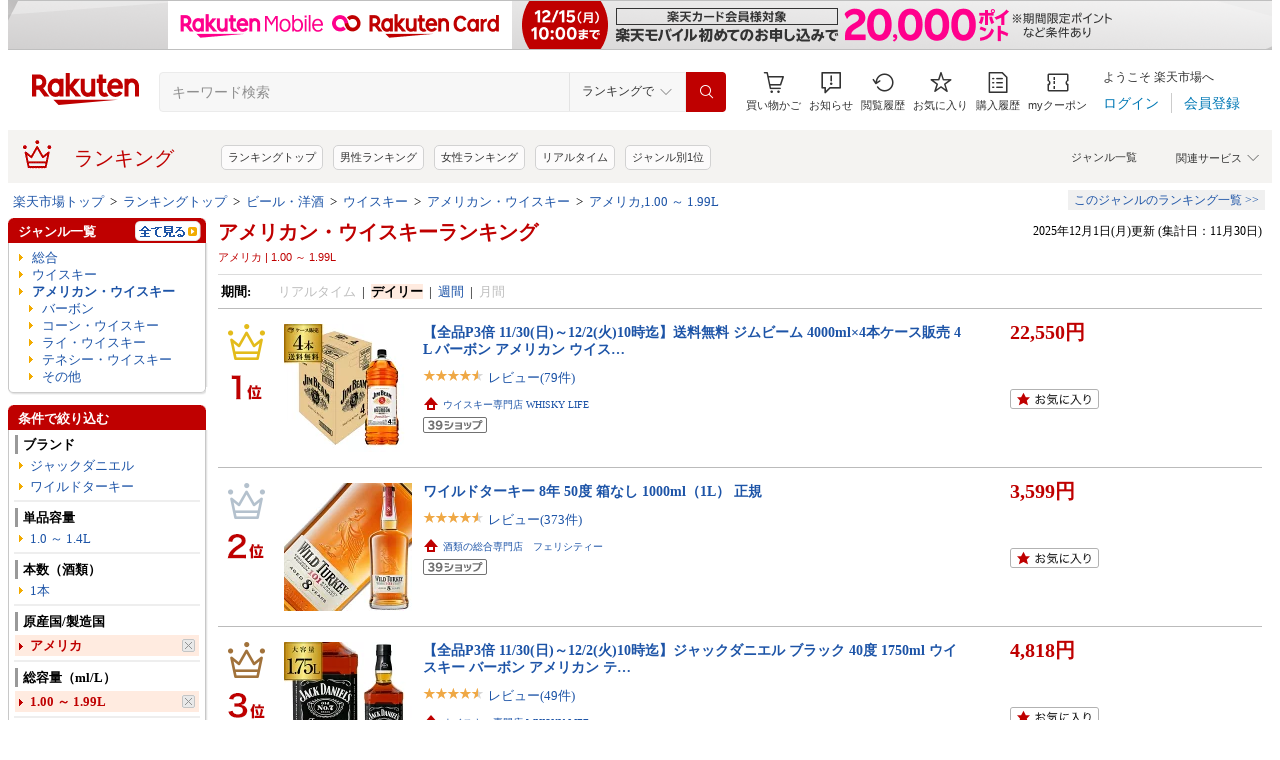

--- FILE ---
content_type: application/javascript; charset=EUC-JP
request_url: https://api.ranking.rakuten.co.jp/q?qt=1&eid=11&enc=0&du=6&gid=402913&ge=9&len=100&slen=40&offset=20&protocol=secure&callback=jsonp64029131111111&_=1764614710459
body_size: 847
content:
jsonp64029131111111({"code":"0","items":[{"asurakuareanames":"","asurakuareas":"","asurakuflg":"0","asurakuprefs":"","dealpoint":null,"genreId":"402913","genrecolor":"#BF0000","genrename":"アメリカン・ウイスキー","genrepath":"/0/510915/100330/402913/402917/567673","haspricerange":0,"imageurl128":"https://tshop.r10s.jp/whisky/cabinet/rakuten53/519468bottle.jpg?fitin=128:128","imageurl64":"https://tshop.r10s.jp/whisky/cabinet/rakuten53/519468bottle.jpg?fitin=64:64","itemid":10005314,"itemname":"【300円OFFクーポン＆全品3倍(12/1～2日10時迄)】送料無料 ジムビーム 4000ml 4L 40度 リニューアルラベ…","itempointendtime":0,"itempointrate":"0","itempointstarttime":0,"itemurl":"https://item.rakuten.co.jp/whisky/512608/","kakaku":"6,339円","mobileshoppointendtime":1764637199000,"mobileshoppointrate":"3","mobileshoppointstarttime":1764428400000,"mobileurl":"http://m.rakuten.co.jp/whisky/n/512608/","postageflg":0,"prerank":"0","price":"6339","rank":"1","revavedecimal":"63","revaveinteger":"4","reviewave":"4.63","reviewnum":"99","reviewurl":"https://review.rakuten.co.jp/item/1/322933_10005314/1.1/","revnumcomma":"99","rtrurl":"https://ranking.rakuten.co.jp/realtime/402913/","servicetype":"","shopid":322933,"shopname":"ウイスキー専門店 WHISKY LIFE","shoppointendtime":1764637199000,"shoppointrate":"3","shoppointstarttime":1764428400000,"shopurl":"https://www.rakuten.co.jp/whisky/","tags":null,"updatedate":"2025/12/02","updatetime":"03:20"}],"num":1,"query":{"abt":"","age":"0","area":"00","arf":"0","du":"6","eid":"11","enc":"0","event_rnk_id":null,"ge":"9","gid":"402913","iid":"","kw":"","len":"100","lv":"1","ly":"","mb":"0","mv":"1","offset":"20","pr":"00","price":"0","prl":"","protocol":"secure","pru":"","qt":"1","rt":"1","rvf":"0","s4type":"1","sgid":"","sl":"0","slen":"40","soffset":"","sqt":"0","srt":"1","sstart":"","st":"0","start":"1","stx":"","tag":""},"rankingid":0,"status":"Success"})

--- FILE ---
content_type: application/javascript
request_url: https://cart-api.step.rakuten.co.jp/rms/mall/cart/jsonp/list/?sid=1010&callback=r2jsonp176461471222939719748522044296
body_size: -15
content:
r2jsonp176461471222939719748522044296({"status":"300","message":"cartKey not created.","count":""})

--- FILE ---
content_type: application/javascript; charset=EUC-JP
request_url: https://api.ranking.rakuten.co.jp/q?qt=1&eid=11&enc=0&du=1&gid=402917&ge=9&len=100&slen=40&offset=20&protocol=secure&callback=jsonp214029171111111&_=1764614710460
body_size: 3651
content:
jsonp214029171111111({"code":"0","items":[{"asurakuareanames":"","asurakuareas":"","asurakuflg":"0","asurakuprefs":"","dealpoint":null,"genreId":"402917","genrecolor":"#BF0000","genrename":"バーボン","genrepath":"/0/510915/100330/402913/402917/567673","haspricerange":0,"imageurl128":"https://tshop.r10s.jp/whisky/cabinet/rakuten53/519468_4.jpg?fitin=128:128","imageurl64":"https://tshop.r10s.jp/whisky/cabinet/rakuten53/519468_4.jpg?fitin=64:64","itemid":10005315,"itemname":"【全品P3倍 11/30(日)～12/2(火)10時迄】送料無料 ジムビーム 4000ml×4本ケース販売 4L バーボン アメリ…","itempointendtime":null,"itempointrate":null,"itempointstarttime":null,"itemurl":"https://item.rakuten.co.jp/whisky/512608-4/","kakaku":"22,550円","mobileshoppointendtime":null,"mobileshoppointrate":null,"mobileshoppointstarttime":null,"mobileurl":"http://m.rakuten.co.jp/whisky/n/512608-4/","postageflg":0,"prerank":"2","price":"22550","rank":"1","revavedecimal":"73","revaveinteger":"4","reviewave":"4.73","reviewnum":"79","reviewurl":"https://review.rakuten.co.jp/item/1/322933_10005315/1.1/","revnumcomma":"79","rtrurl":"https://ranking.rakuten.co.jp/daily/402917/","servicetype":"1","shopid":322933,"shopname":"ウイスキー専門店 WHISKY LIFE","shoppointendtime":null,"shoppointrate":null,"shoppointstarttime":null,"shopurl":"https://www.rakuten.co.jp/whisky/","tags":null,"updatedate":"2025/12/01","updatetime":""},{"asurakuareanames":"","asurakuareas":"","asurakuflg":"0","asurakuprefs":"","dealpoint":null,"genreId":"402917","genrepath":"/0/510915/100330/402913/402917/567673","haspricerange":0,"imageurl128":"https://tshop.r10s.jp/biccamera/cabinet/product/10278/00000012758814_a01.jpg?fitin=128:128","imageurl64":"https://tshop.r10s.jp/biccamera/cabinet/product/10278/00000012758814_a01.jpg?fitin=64:64","itemid":15299490,"itemname":"ウイスキー ジムビーム ペットボトル 4000ml【ウイスキー】 【代金引換配送不可】","itempointendtime":null,"itempointrate":null,"itempointstarttime":null,"itemurl":"https://item.rakuten.co.jp/biccamera/4901777414365/","kakaku":"5,690円","mobileshoppointendtime":null,"mobileshoppointrate":null,"mobileshoppointstarttime":null,"mobileurl":"http://m.rakuten.co.jp/biccamera/n/4901777414365/","postageflg":1,"prerank":"1","price":"5690","rank":"2","revavedecimal":"00","revaveinteger":"4","reviewave":"4.00","reviewnum":"1","reviewurl":"https://review.rakuten.co.jp/item/1/269553_15299490/1.1/","revnumcomma":"1","servicetype":"1","shopid":269553,"shopname":"楽天ビック（ビックカメラ×楽天）","shoppointendtime":null,"shoppointrate":null,"shoppointstarttime":null,"shopurl":"https://www.rakuten.co.jp/biccamera/","tags":null},{"asurakuareanames":"","asurakuareas":"","asurakuflg":"0","asurakuprefs":"","dealpoint":null,"genreId":"402917","genrepath":"/0/510915/100330/402913/402917/567673","haspricerange":0,"imageurl128":"https://tshop.r10s.jp/whisky/cabinet/rakuten53/519468bottle.jpg?fitin=128:128","imageurl64":"https://tshop.r10s.jp/whisky/cabinet/rakuten53/519468bottle.jpg?fitin=64:64","itemid":10005314,"itemname":"【全品P3倍 11/30(日)～12/2(火)10時迄】送料無料 ジムビーム 4000ml 4L 40度 リニューアルラベル 大容量…","itempointendtime":null,"itempointrate":null,"itempointstarttime":null,"itemurl":"https://item.rakuten.co.jp/whisky/512608/","kakaku":"6,339円","mobileshoppointendtime":null,"mobileshoppointrate":null,"mobileshoppointstarttime":null,"mobileurl":"http://m.rakuten.co.jp/whisky/n/512608/","postageflg":0,"prerank":"9999","price":"6339","rank":"3","revavedecimal":"63","revaveinteger":"4","reviewave":"4.63","reviewnum":"99","reviewurl":"https://review.rakuten.co.jp/item/1/322933_10005314/1.1/","revnumcomma":"99","servicetype":"1","shopid":322933,"shopname":"ウイスキー専門店 WHISKY LIFE","shoppointendtime":null,"shoppointrate":null,"shoppointstarttime":null,"shopurl":"https://www.rakuten.co.jp/whisky/","tags":null},{"asurakuareanames":"","asurakuareas":"","asurakuflg":"0","asurakuprefs":"","dealpoint":null,"genreId":"402917","genrepath":"/0/510915/100330/402913/402917/567673","haspricerange":0,"imageurl128":"https://tshop.r10s.jp/liquorsbest/cabinet/op19/103165704jpg.jpg?fitin=128:128","imageurl64":"https://tshop.r10s.jp/liquorsbest/cabinet/op19/103165704jpg.jpg?fitin=64:64","itemid":10029161,"itemname":"送料無料 ジムビーム 4L (4000ml)x4本セット※現在レビューのポンプは付いておりません※[沖縄・北海道・…","itempointendtime":null,"itempointrate":null,"itempointstarttime":null,"itemurl":"https://item.rakuten.co.jp/liquorsbest/103165704/","kakaku":"22,550円","mobileshoppointendtime":null,"mobileshoppointrate":null,"mobileshoppointstarttime":null,"mobileurl":"http://m.rakuten.co.jp/liquorsbest/n/103165704/","postageflg":1,"prerank":"9999","price":"22550","rank":"4","revavedecimal":"73","revaveinteger":"4","reviewave":"4.73","reviewnum":"55","reviewurl":"https://review.rakuten.co.jp/item/1/295105_10029161/1.1/","revnumcomma":"55","servicetype":"1","shopid":295105,"shopname":"リカーズベスト","shoppointendtime":null,"shoppointrate":null,"shoppointstarttime":null,"shopurl":"https://www.rakuten.co.jp/liquorsbest/","tags":null},{"asurakuareanames":"","asurakuareas":"","asurakuflg":"0","asurakuprefs":"","dealpoint":null,"genreId":"402917","genrepath":"/0/510915/100330/402913/402917/567676","haspricerange":0,"imageurl128":"https://tshop.r10s.jp/simazakiyaokamura/cabinet/12031156/12040130/compass1759387561.jpg?fitin=128:128","imageurl64":"https://tshop.r10s.jp/simazakiyaokamura/cabinet/12031156/12040130/compass1759387561.jpg?fitin=64:64","itemid":10000847,"itemname":"【正規品】宝酒造 ブラントン 750ml 1本","itempointendtime":null,"itempointrate":null,"itempointstarttime":null,"itemurl":"https://item.rakuten.co.jp/simazakiyaokamura/1500908/","kakaku":"12,490円","mobileshoppointendtime":null,"mobileshoppointrate":null,"mobileshoppointstarttime":null,"mobileurl":"http://m.rakuten.co.jp/simazakiyaokamura/n/1500908/","postageflg":0,"prerank":"34","price":"12490","rank":"5","revavedecimal":"00","revaveinteger":"5","reviewave":"5.00","reviewnum":"4","reviewurl":"https://review.rakuten.co.jp/item/1/420267_10000847/1.1/","revnumcomma":"4","servicetype":"1","shopid":420267,"shopname":"嶋崎屋岡村","shoppointendtime":null,"shoppointrate":null,"shoppointstarttime":null,"shopurl":"https://www.rakuten.co.jp/simazakiyaokamura/","tags":null},{"asurakuareanames":"","asurakuareas":"","asurakuflg":"0","asurakuprefs":"","dealpoint":null,"genreId":"402917","genrepath":"/0/510915/100330/402913/402917/567673","haspricerange":0,"imageurl128":"https://tshop.r10s.jp/tutuigura/cabinet/10384499/imgrc0323855048.jpg?fitin=128:128","imageurl64":"https://tshop.r10s.jp/tutuigura/cabinet/10384499/imgrc0323855048.jpg?fitin=64:64","itemid":10000461,"itemname":"ジムビーム4L 1本 送料無料 サントリー ペット 北海道・沖縄送料＋1800円 自社出荷 クーポン詳細は商品説…","itempointendtime":null,"itempointrate":null,"itempointstarttime":null,"itemurl":"https://item.rakuten.co.jp/tutuigura/tutui20200724388/","kakaku":"6,600円","mobileshoppointendtime":null,"mobileshoppointrate":null,"mobileshoppointstarttime":null,"mobileurl":"http://m.rakuten.co.jp/tutuigura/n/tutui20200724388/","postageflg":1,"prerank":"44","price":"6600","rank":"6","revavedecimal":"66","revaveinteger":"4","reviewave":"4.66","reviewnum":"143","reviewurl":"https://review.rakuten.co.jp/item/1/305461_10000461/1.1/","revnumcomma":"143","servicetype":"1","shopid":305461,"shopname":"酒舗　つつい蔵　楽天市場支店","shoppointendtime":null,"shoppointrate":null,"shoppointstarttime":null,"shopurl":"https://www.rakuten.co.jp/tutuigura/","tags":null},{"asurakuareanames":"","asurakuareas":"","asurakuflg":"0","asurakuprefs":"","dealpoint":null,"genreId":"402917","genrepath":"/0/510915/100330/402913/402917/567673","haspricerange":0,"imageurl128":"https://tshop.r10s.jp/ricaoh/cabinet/499999/490608h12m.jpg?fitin=128:128","imageurl64":"https://tshop.r10s.jp/ricaoh/cabinet/499999/490608h12m.jpg?fitin=64:64","itemid":10020957,"itemname":"[送無][セット12][大容量]フォアローゼス 40度 1000ml×12本 1L フォアローゼスイエロー バーボン ウイス…","itempointendtime":null,"itempointrate":null,"itempointstarttime":null,"itemurl":"https://item.rakuten.co.jp/ricaoh/490608h12m/","kakaku":"27,180円","mobileshoppointendtime":null,"mobileshoppointrate":null,"mobileshoppointstarttime":null,"mobileurl":"http://m.rakuten.co.jp/ricaoh/n/490608h12m/","postageflg":0,"prerank":"9999","price":"27180","rank":"7","revavedecimal":"79","revaveinteger":"4","reviewave":"4.79","reviewnum":"14","reviewurl":"https://review.rakuten.co.jp/item/1/192052_10020957/1.1/","revnumcomma":"14","servicetype":"1","shopid":192052,"shopname":"リカオー","shoppointendtime":null,"shoppointrate":null,"shoppointstarttime":null,"shopurl":"https://www.rakuten.co.jp/ricaoh/","tags":null},{"asurakuareanames":"","asurakuareas":"","asurakuflg":"0","asurakuprefs":"","dealpoint":null,"genreId":"402917","genrepath":"/0/510915/100330/402913/402917/567673","haspricerange":0,"imageurl128":"https://tshop.r10s.jp/tutuigura/cabinet/10384499/imgrc0328431044.jpg?fitin=128:128","imageurl64":"https://tshop.r10s.jp/tutuigura/cabinet/10384499/imgrc0328431044.jpg?fitin=64:64","itemid":10000409,"itemname":"ジムビーム 4リットル 4本 送料無料日時指定必須 40度 4リットル サントリー ウイスキー ウィスキー 大容…","itempointendtime":null,"itempointrate":null,"itempointstarttime":null,"itemurl":"https://item.rakuten.co.jp/tutuigura/tutui20190807395/","kakaku":"24,200円","mobileshoppointendtime":null,"mobileshoppointrate":null,"mobileshoppointstarttime":null,"mobileurl":"http://m.rakuten.co.jp/tutuigura/n/tutui20190807395/","postageflg":1,"prerank":"9999","price":"24200","rank":"8","revavedecimal":"84","revaveinteger":"4","reviewave":"4.84","reviewnum":"70","reviewurl":"https://review.rakuten.co.jp/item/1/305461_10000409/1.1/","revnumcomma":"70","servicetype":"1","shopid":305461,"shopname":"酒舗　つつい蔵　楽天市場支店","shoppointendtime":null,"shoppointrate":null,"shoppointstarttime":null,"shopurl":"https://www.rakuten.co.jp/tutuigura/","tags":null},{"asurakuareanames":"","asurakuareas":"","asurakuflg":"0","asurakuprefs":"","dealpoint":null,"genreId":"402917","genrepath":"/0/510915/100330/402913/402917/567673","haspricerange":0,"imageurl128":"https://tshop.r10s.jp/liquor-boss/cabinet/251020/imzg0274096095.jpg?fitin=128:128","imageurl64":"https://tshop.r10s.jp/liquor-boss/cabinet/251020/imzg0274096095.jpg?fitin=64:64","itemid":10023573,"itemname":"【抽選で1等2万ポイント当たる！】【最強配送】【送料無料】デュワーズ ホワイトラベル 700ml×12本 【本…","itempointendtime":null,"itempointrate":null,"itempointstarttime":null,"itemurl":"https://item.rakuten.co.jp/liquor-boss/5356/","kakaku":"16,499円","mobileshoppointendtime":null,"mobileshoppointrate":null,"mobileshoppointstarttime":null,"mobileurl":"http://m.rakuten.co.jp/liquor-boss/n/5356/","postageflg":0,"prerank":"9999","price":"16499","rank":"9","revavedecimal":"00","revaveinteger":"5","reviewave":"5.00","reviewnum":"1","reviewurl":"https://review.rakuten.co.jp/item/1/295961_10023573/1.1/","revnumcomma":"1","servicetype":"1","shopid":295961,"shopname":"リカーBOSS 楽天市場店","shoppointendtime":null,"shoppointrate":null,"shoppointstarttime":null,"shopurl":"https://www.rakuten.co.jp/liquor-boss/","tags":null},{"asurakuareanames":"","asurakuareas":"","asurakuflg":"0","asurakuprefs":"","dealpoint":null,"genreId":"402917","genrepath":"/0/510915/100330/402913/402917/567673","haspricerange":0,"imageurl128":"https://tshop.r10s.jp/whisky/cabinet/item-logo/510281-6w.jpg?fitin=128:128","imageurl64":"https://tshop.r10s.jp/whisky/cabinet/item-logo/510281-6w.jpg?fitin=64:64","itemid":10004813,"itemname":"【全品P3倍 11/30(日)～12/2(火)10時迄】【送料無料】【6本販売】メーカーズマーク ＜正規＞700ml×6本wi…","itempointendtime":null,"itempointrate":null,"itempointstarttime":null,"itemurl":"https://item.rakuten.co.jp/whisky/510281-6/","kakaku":"15,361円","mobileshoppointendtime":null,"mobileshoppointrate":null,"mobileshoppointstarttime":null,"mobileurl":"http://m.rakuten.co.jp/whisky/n/510281-6/","postageflg":0,"prerank":"9999","price":"15361","rank":"10","revavedecimal":"84","revaveinteger":"4","reviewave":"4.84","reviewnum":"49","reviewurl":"https://review.rakuten.co.jp/item/1/322933_10004813/1.1/","revnumcomma":"49","servicetype":"1","shopid":322933,"shopname":"ウイスキー専門店 WHISKY LIFE","shoppointendtime":null,"shoppointrate":null,"shoppointstarttime":null,"shopurl":"https://www.rakuten.co.jp/whisky/","tags":null},{"asurakuareanames":"","asurakuareas":"","asurakuflg":"0","asurakuprefs":"","dealpoint":null,"genreId":"402917","genrepath":"/0/510915/100330/402913/402917/567673","haspricerange":0,"imageurl128":"https://tshop.r10s.jp/whisky/cabinet/rakuten47/510261-12_500_1.jpg?fitin=128:128","imageurl64":"https://tshop.r10s.jp/whisky/cabinet/rakuten47/510261-12_500_1.jpg?fitin=64:64","itemid":10004294,"itemname":"【全品P3倍 11/30(日)～12/2(火)10時迄】送料無料 ジムビーム 正規 700ml×12本 40度ジンビーム ジム・ビ…","itempointendtime":null,"itempointrate":null,"itempointstarttime":null,"itemurl":"https://item.rakuten.co.jp/whisky/510261-12/","kakaku":"14,850円","mobileshoppointendtime":null,"mobileshoppointrate":null,"mobileshoppointstarttime":null,"mobileurl":"http://m.rakuten.co.jp/whisky/n/510261-12/","postageflg":0,"prerank":"32","price":"14850","rank":"11","revavedecimal":"89","revaveinteger":"4","reviewave":"4.89","reviewnum":"61","reviewurl":"https://review.rakuten.co.jp/item/1/322933_10004294/1.1/","revnumcomma":"61","servicetype":"1","shopid":322933,"shopname":"ウイスキー専門店 WHISKY LIFE","shoppointendtime":null,"shoppointrate":null,"shoppointstarttime":null,"shopurl":"https://www.rakuten.co.jp/whisky/","tags":null},{"asurakuareanames":"","asurakuareas":"","asurakuflg":"0","asurakuprefs":"","dealpoint":null,"genreId":"402917","genrepath":"/0/510915/100330/402913/402917/567673","haspricerange":0,"imageurl128":"https://tshop.r10s.jp/liquorsbest/cabinet/11477452/103165700.jpg?fitin=128:128","imageurl64":"https://tshop.r10s.jp/liquorsbest/cabinet/11477452/103165700.jpg?fitin=64:64","itemid":10034973,"itemname":"◆1本販売で送料無料！※ ジムビーム 4000ml(4L)x1本PET※_北海道・沖縄県・クール便は対象外_[リカーズ…","itempointendtime":null,"itempointrate":null,"itempointstarttime":null,"itemurl":"https://item.rakuten.co.jp/liquorsbest/103165700/","kakaku":"6,248円","mobileshoppointendtime":null,"mobileshoppointrate":null,"mobileshoppointstarttime":null,"mobileurl":"http://m.rakuten.co.jp/liquorsbest/n/103165700/","postageflg":0,"prerank":"47","price":"6248","rank":"12","revavedecimal":"00","revaveinteger":"0","reviewave":"0.00","reviewnum":"0","reviewurl":"https://review.rakuten.co.jp/item/1/295105_10034973/1.1/","revnumcomma":"0","servicetype":"1","shopid":295105,"shopname":"リカーズベスト","shoppointendtime":null,"shoppointrate":null,"shoppointstarttime":null,"shopurl":"https://www.rakuten.co.jp/liquorsbest/","tags":null},{"asurakuareanames":"","asurakuareas":"","asurakuflg":"0","asurakuprefs":"","dealpoint":null,"genreId":"402917","genrepath":"/0/510915/100330/402913/402917/567673","haspricerange":0,"imageurl128":"https://tshop.r10s.jp/ledled/cabinet/img035/37aee81404ec94c34_1.jpg?fitin=128:128","imageurl64":"https://tshop.r10s.jp/ledled/cabinet/img035/37aee81404ec94c34_1.jpg?fitin=64:64","itemid":10001320,"itemname":"ワイルドターキー 8年 50度 箱なし 1000ml（1L） 正規","itempointendtime":null,"itempointrate":null,"itempointstarttime":null,"itemurl":"https://item.rakuten.co.jp/ledled/3-wild-turkey-vt8-1000/","kakaku":"3,599円","mobileshoppointendtime":null,"mobileshoppointrate":null,"mobileshoppointstarttime":null,"mobileurl":"http://m.rakuten.co.jp/ledled/n/3-wild-turkey-vt8-1000/","postageflg":1,"prerank":"60","price":"3599","rank":"13","revavedecimal":"78","revaveinteger":"4","reviewave":"4.78","reviewnum":"373","reviewurl":"https://review.rakuten.co.jp/item/1/224100_10001320/1.1/","revnumcomma":"373","servicetype":"1","shopid":224100,"shopname":"酒類の総合専門店　フェリシティー","shoppointendtime":null,"shoppointrate":null,"shoppointstarttime":null,"shopurl":"https://www.rakuten.co.jp/ledled/","tags":null},{"asurakuareanames":"","asurakuareas":"","asurakuflg":"0","asurakuprefs":"","dealpoint":null,"genreId":"402917","genrepath":"/0/510915/100330/402913/402917/567673","haspricerange":0,"imageurl128":"https://tshop.r10s.jp/biccamera/cabinet/product/0353/00000001576334_a01.jpg?fitin=128:128","imageurl64":"https://tshop.r10s.jp/biccamera/cabinet/product/0353/00000001576334_a01.jpg?fitin=64:64","itemid":15299399,"itemname":"ウイスキー I.W.ハーパー 12年 750ml【ウイスキー】 【代金引換配送不可】","itempointendtime":null,"itempointrate":null,"itempointstarttime":null,"itemurl":"https://item.rakuten.co.jp/biccamera/5000281004587/","kakaku":"7,678円","mobileshoppointendtime":null,"mobileshoppointrate":null,"mobileshoppointstarttime":null,"mobileurl":"http://m.rakuten.co.jp/biccamera/n/5000281004587/","postageflg":1,"prerank":"40","price":"7678","rank":"14","revavedecimal":"00","revaveinteger":"0","reviewave":"0.00","reviewnum":"0","reviewurl":"https://review.rakuten.co.jp/item/1/269553_15299399/1.1/","revnumcomma":"0","servicetype":"1","shopid":269553,"shopname":"楽天ビック（ビックカメラ×楽天）","shoppointendtime":null,"shoppointrate":null,"shoppointstarttime":null,"shopurl":"https://www.rakuten.co.jp/biccamera/","tags":null},{"asurakuareanames":"","asurakuareas":"","asurakuflg":"0","asurakuprefs":"","dealpoint":null,"genreId":"402917","genrepath":"/0/510915/100330/402913/402917/567676","haspricerange":0,"imageurl128":"https://tshop.r10s.jp/soukaidrink/cabinet/364/4901777312364.jpg?fitin=128:128","imageurl64":"https://tshop.r10s.jp/soukaidrink/cabinet/364/4901777312364.jpg?fitin=64:64","itemid":10009883,"itemname":"サントリー バーボン ウイスキー ジムビーム ペットボトル(2700ml／2.7L)【ジムビーム(ジム ビーム)】","itempointendtime":null,"itempointrate":null,"itempointstarttime":null,"itemurl":"https://item.rakuten.co.jp/soukaidrink/4901777312364/","kakaku":"4,842円","mobileshoppointendtime":null,"mobileshoppointrate":null,"mobileshoppointstarttime":null,"mobileurl":"http://m.rakuten.co.jp/soukaidrink/n/4901777312364/","postageflg":1,"prerank":"9999","price":"4842","rank":"15","revavedecimal":"84","revaveinteger":"4","reviewave":"4.84","reviewnum":"19","reviewurl":"https://review.rakuten.co.jp/item/1/306273_10009883/1.1/","revnumcomma":"19","servicetype":"1","shopid":306273,"shopname":"楽天24 ドリンク館","shoppointendtime":null,"shoppointrate":null,"shoppointstarttime":null,"shopurl":"https://www.rakuten.co.jp/soukaidrink/","tags":null},{"asurakuareanames":"","asurakuareas":"","asurakuflg":"0","asurakuprefs":"","dealpoint":null,"genreId":"402917","genrepath":"/0/510915/100330/402913/402917/567676","haspricerange":0,"imageurl128":"https://tshop.r10s.jp/yo-sake/cabinet/whiskey/whiskey1/4028x01.jpg?fitin=128:128","imageurl64":"https://tshop.r10s.jp/yo-sake/cabinet/whiskey/whiskey1/4028x01.jpg?fitin=64:64","itemid":10027148,"itemname":"バランタイン17年 40度 並行品 [箱付] 700ml [ウイスキー スコッチ イギリス スコットランド サントリー]…","itempointendtime":null,"itempointrate":null,"itempointstarttime":null,"itemurl":"https://item.rakuten.co.jp/yo-sake/4028w01/","kakaku":"7,241円","mobileshoppointendtime":null,"mobileshoppointrate":null,"mobileshoppointstarttime":null,"mobileurl":"http://m.rakuten.co.jp/yo-sake/n/4028w01/","postageflg":1,"prerank":"9999","price":"7241","rank":"16","revavedecimal":"91","revaveinteger":"4","reviewave":"4.91","reviewnum":"22","reviewurl":"https://review.rakuten.co.jp/item/1/345661_10027148/1.1/","revnumcomma":"22","servicetype":"1","shopid":345661,"shopname":"ハードリカー　楽天市場店","shoppointendtime":null,"shoppointrate":null,"shoppointstarttime":null,"shopurl":"https://www.rakuten.co.jp/yo-sake/","tags":null},{"asurakuareanames":"","asurakuareas":"","asurakuflg":"0","asurakuprefs":"","dealpoint":null,"genreId":"402917","genrepath":"/0/510915/100330/402913/402917/567673","haspricerange":0,"imageurl128":"https://tshop.r10s.jp/ledled/cabinet/img035/5fb29df683aea72c3_1.jpg?fitin=128:128","imageurl64":"https://tshop.r10s.jp/ledled/cabinet/img035/5fb29df683aea72c3_1.jpg?fitin=64:64","itemid":10001318,"itemname":"ワイルドターキー スタンダード 40度 正規 箱なし 700ml","itempointendtime":null,"itempointrate":null,"itempointstarttime":null,"itemurl":"https://item.rakuten.co.jp/ledled/3-wild-turkey-standard/","kakaku":"2,031円","mobileshoppointendtime":null,"mobileshoppointrate":null,"mobileshoppointstarttime":null,"mobileurl":"http://m.rakuten.co.jp/ledled/n/3-wild-turkey-standard/","postageflg":1,"prerank":"9999","price":"2031","rank":"17","revavedecimal":"42","revaveinteger":"4","reviewave":"4.42","reviewnum":"24","reviewurl":"https://review.rakuten.co.jp/item/1/224100_10001318/1.1/","revnumcomma":"24","servicetype":"1","shopid":224100,"shopname":"酒類の総合専門店　フェリシティー","shoppointendtime":null,"shoppointrate":null,"shoppointstarttime":null,"shopurl":"https://www.rakuten.co.jp/ledled/","tags":null},{"asurakuareanames":"","asurakuareas":"","asurakuflg":"0","asurakuprefs":"","dealpoint":null,"genreId":"402917","genrepath":"/0/510915/100330/402913/402917/567673","haspricerange":0,"imageurl128":"https://tshop.r10s.jp/wineuki/cabinet/tam01/tam051/9903000019281aa.jpg?fitin=128:128","imageurl64":"https://tshop.r10s.jp/wineuki/cabinet/tam01/tam051/9903000019281aa.jpg?fitin=64:64","itemid":10037609,"itemname":"【送料無料 12本セット】【1000ml 正規品】ワイルドターキー 8年 1000ml×12本 ケース 12本入り ケンタッ…","itempointendtime":null,"itempointrate":null,"itempointstarttime":null,"itemurl":"https://item.rakuten.co.jp/wineuki/9903000019281/","kakaku":"39,600円","mobileshoppointendtime":null,"mobileshoppointrate":null,"mobileshoppointstarttime":null,"mobileurl":"http://m.rakuten.co.jp/wineuki/n/9903000019281/","postageflg":0,"prerank":"10","price":"39600","rank":"18","revavedecimal":"64","revaveinteger":"4","reviewave":"4.64","reviewnum":"11","reviewurl":"https://review.rakuten.co.jp/item/1/200312_10037609/1.1/","revnumcomma":"11","servicetype":"1","shopid":200312,"shopname":"うきうきワインの玉手箱","shoppointendtime":null,"shoppointrate":null,"shoppointstarttime":null,"shopurl":"https://www.rakuten.co.jp/wineuki/","tags":null},{"asurakuareanames":"","asurakuareas":"","asurakuflg":"0","asurakuprefs":"","dealpoint":null,"genreId":"402917","genrepath":"/0/510915/100330/402913/402917/567673","haspricerange":0,"imageurl128":"https://tshop.r10s.jp/liquorsbest/cabinet/op17/103112812.jpg?fitin=128:128","imageurl64":"https://tshop.r10s.jp/liquorsbest/cabinet/op17/103112812.jpg?fitin=64:64","itemid":10024477,"itemname":"【12本セット送料無料！北海道・沖縄・クール便は対象外】正規 ワイルドタ－キ－ 8年 1L(1000ml)x12本_[…","itempointendtime":null,"itempointrate":null,"itempointstarttime":null,"itemurl":"https://item.rakuten.co.jp/liquorsbest/103112812/","kakaku":"39,600円","mobileshoppointendtime":null,"mobileshoppointrate":null,"mobileshoppointstarttime":null,"mobileurl":"http://m.rakuten.co.jp/liquorsbest/n/103112812/","postageflg":1,"prerank":"11","price":"39600","rank":"19","revavedecimal":"25","revaveinteger":"4","reviewave":"4.25","reviewnum":"20","reviewurl":"https://review.rakuten.co.jp/item/1/295105_10024477/1.1/","revnumcomma":"20","servicetype":"1","shopid":295105,"shopname":"リカーズベスト","shoppointendtime":null,"shoppointrate":null,"shoppointstarttime":null,"shopurl":"https://www.rakuten.co.jp/liquorsbest/","tags":null},{"asurakuareanames":"","asurakuareas":"","asurakuflg":"0","asurakuprefs":"","dealpoint":null,"genreId":"402917","genrepath":"/0/510915/100330/402913/402917/567675","haspricerange":0,"imageurl128":"https://tshop.r10s.jp/ledled/cabinet/img034/3-makersmark-p_1.jpg?fitin=128:128","imageurl64":"https://tshop.r10s.jp/ledled/cabinet/img034/3-makersmark-p_1.jpg?fitin=64:64","itemid":10003527,"itemname":"メーカーズマーク レッドトップ 45度 700ml 包装不可","itempointendtime":null,"itempointrate":null,"itempointstarttime":null,"itemurl":"https://item.rakuten.co.jp/ledled/3-makersmark-p/","kakaku":"2,596円","mobileshoppointendtime":null,"mobileshoppointrate":null,"mobileshoppointstarttime":null,"mobileurl":"http://m.rakuten.co.jp/ledled/n/3-makersmark-p/","postageflg":1,"prerank":"9999","price":"2596","rank":"20","revavedecimal":"71","revaveinteger":"4","reviewave":"4.71","reviewnum":"75","reviewurl":"https://review.rakuten.co.jp/item/1/224100_10003527/1.1/","revnumcomma":"75","servicetype":"1","shopid":224100,"shopname":"酒類の総合専門店　フェリシティー","shoppointendtime":null,"shoppointrate":null,"shoppointstarttime":null,"shopurl":"https://www.rakuten.co.jp/ledled/","tags":null}],"num":20,"query":{"abt":"","age":"0","area":"00","arf":"0","du":"1","eid":"11","enc":"0","event_rnk_id":null,"ge":"9","gid":"402917","iid":"","kw":"","len":"100","lv":"1","ly":"","mb":"0","mv":"1","offset":"20","pr":"00","price":"0","prl":"","protocol":"secure","pru":"","qt":"1","rt":"1","rvf":"0","s4type":"1","sgid":"","sl":"0","slen":"40","soffset":"","sqt":"0","srt":"1","sstart":"","st":"0","start":"1","stx":"","tag":""},"rankingid":0,"status":"Success"})

--- FILE ---
content_type: application/javascript
request_url: https://gettime.r10s.jp/?callback=jQuery3600734390354236909_1764614710456&_=1764614710457
body_size: 9
content:
jQuery3600734390354236909_1764614710456({"epoch":"1764614712"})

--- FILE ---
content_type: application/javascript; charset=EUC-JP
request_url: https://api.ranking.rakuten.co.jp/q?qt=1&eid=11&enc=0&du=1&gid=567669&ge=9&len=100&slen=40&offset=20&protocol=secure&callback=jsonp315676691111111&_=1764614710461
body_size: 1113
content:
jsonp315676691111111({"code":"0","items":[{"asurakuareanames":"","asurakuareas":"","asurakuflg":"0","asurakuprefs":"","dealpoint":null,"genreId":"567669","genrecolor":"#BF0000","genrename":"コーン・ウイスキー","genrepath":"/0/510915/100330/402913/567669","haspricerange":0,"imageurl128":"https://tshop.r10s.jp/ledled/cabinet/thumnail/hardliquor/3-jimbeam-4_1.jpg?fitin=128:128","imageurl64":"https://tshop.r10s.jp/ledled/cabinet/thumnail/hardliquor/3-jimbeam-4_1.jpg?fitin=64:64","itemid":10019196,"itemname":"ジム ビーム 40度 正規 4000ml（4L） ペットボトル 1梱包4本まで 包装不可","itempointendtime":null,"itempointrate":null,"itempointstarttime":null,"itemurl":"https://item.rakuten.co.jp/ledled/3-jimbeam-4/","kakaku":"5,940円","mobileshoppointendtime":null,"mobileshoppointrate":null,"mobileshoppointstarttime":null,"mobileurl":"http://m.rakuten.co.jp/ledled/n/3-jimbeam-4/","postageflg":1,"prerank":"9999","price":"5940","rank":"1","revavedecimal":"24","revaveinteger":"4","reviewave":"4.24","reviewnum":"29","reviewurl":"https://review.rakuten.co.jp/item/1/224100_10019196/1.1/","revnumcomma":"29","rtrurl":"https://ranking.rakuten.co.jp/daily/567669/","servicetype":"1","shopid":224100,"shopname":"酒類の総合専門店　フェリシティー","shoppointendtime":null,"shoppointrate":null,"shoppointstarttime":null,"shopurl":"https://www.rakuten.co.jp/ledled/","tags":null,"updatedate":"2025/12/01","updatetime":""},{"asurakuareanames":"","asurakuareas":"","asurakuflg":"0","asurakuprefs":"","dealpoint":null,"genreId":"567669","genrepath":"/0/510915/100330/402913/567669","haspricerange":0,"imageurl128":"https://tshop.r10s.jp/ledled/cabinet/thumnail/hardliquor/3-jimbeam-4-dcf_1.jpg?fitin=128:128","imageurl64":"https://tshop.r10s.jp/ledled/cabinet/thumnail/hardliquor/3-jimbeam-4-dcf_1.jpg?fitin=64:64","itemid":10036454,"itemname":"【送料無料】ジム ビーム 40度 正規 4000ml（4L） ペットボトル 1梱包4本まで 包装不可","itempointendtime":null,"itempointrate":null,"itempointstarttime":null,"itemurl":"https://item.rakuten.co.jp/ledled/3-jimbeam-4-dcf/","kakaku":"6,490円","mobileshoppointendtime":null,"mobileshoppointrate":null,"mobileshoppointstarttime":null,"mobileurl":"http://m.rakuten.co.jp/ledled/n/3-jimbeam-4-dcf/","postageflg":0,"prerank":"9999","price":"6490","rank":"2","revavedecimal":"00","revaveinteger":"5","reviewave":"5.00","reviewnum":"1","reviewurl":"https://review.rakuten.co.jp/item/1/224100_10036454/1.1/","revnumcomma":"1","servicetype":"1","shopid":224100,"shopname":"酒類の総合専門店　フェリシティー","shoppointendtime":null,"shoppointrate":null,"shoppointstarttime":null,"shopurl":"https://www.rakuten.co.jp/ledled/","tags":null},{"asurakuareanames":"","asurakuareas":"","asurakuflg":"0","asurakuprefs":"","dealpoint":null,"genreId":"567669","genrepath":"/0/510915/100330/402913/567669","haspricerange":0,"imageurl128":"https://tshop.r10s.jp/whisky/cabinet/item/519353.jpg?fitin=128:128","imageurl64":"https://tshop.r10s.jp/whisky/cabinet/item/519353.jpg?fitin=64:64","itemid":10004228,"itemname":"【全品P3倍 11/30(日)～12/2(火)10時迄】プラットバレー ストーンジャグ 750ml（プラットヴァレー）[ウイ…","itempointendtime":null,"itempointrate":null,"itempointstarttime":null,"itemurl":"https://item.rakuten.co.jp/whisky/519353/","kakaku":"3,399円","mobileshoppointendtime":null,"mobileshoppointrate":null,"mobileshoppointstarttime":null,"mobileurl":"http://m.rakuten.co.jp/whisky/n/519353/","postageflg":1,"prerank":"9999","price":"3399","rank":"3","revavedecimal":"67","revaveinteger":"4","reviewave":"4.67","reviewnum":"3","reviewurl":"https://review.rakuten.co.jp/item/1/322933_10004228/1.1/","revnumcomma":"3","servicetype":"1","shopid":322933,"shopname":"ウイスキー専門店 WHISKY LIFE","shoppointendtime":null,"shoppointrate":null,"shoppointstarttime":null,"shopurl":"https://www.rakuten.co.jp/whisky/","tags":null}],"num":3,"query":{"abt":"","age":"0","area":"00","arf":"0","du":"1","eid":"11","enc":"0","event_rnk_id":null,"ge":"9","gid":"567669","iid":"","kw":"","len":"100","lv":"1","ly":"","mb":"0","mv":"1","offset":"20","pr":"00","price":"0","prl":"","protocol":"secure","pru":"","qt":"1","rt":"1","rvf":"0","s4type":"1","sgid":"","sl":"0","slen":"40","soffset":"","sqt":"0","srt":"1","sstart":"","st":"0","start":"1","stx":"","tag":""},"rankingid":0,"status":"Success"})